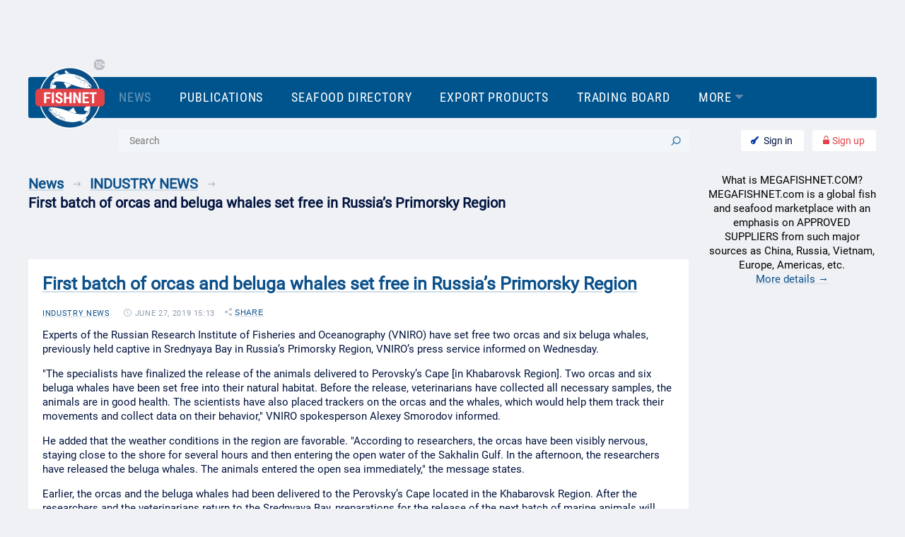

--- FILE ---
content_type: text/html; charset=utf-8
request_url: https://www.megafishnet.com/api/topics/
body_size: 126
content:
{"posts":[],"topic_subscrbe_text":"Follow thread","topic_delete_message_text":"Delete?","countTopicsText":"0 comments"}

--- FILE ---
content_type: application/x-javascript
request_url: https://www.megafishnet.com/s/build/924-e674cf031f0b6894aae5.js
body_size: 24646
content:
(self.webpackChunkfishnet=self.webpackChunkfishnet||[]).push([[924],{1807:t=>{var e=!("undefined"==typeof window||!window.document||!window.document.createElement);t.exports=e},3099:t=>{t.exports=function(t){if("function"!=typeof t)throw TypeError(String(t)+" is not a function");return t}},6077:(t,e,r)=>{var i=r(111);t.exports=function(t){if(!i(t)&&null!==t)throw TypeError("Can't set "+String(t)+" as a prototype");return t}},1223:(t,e,r)=>{var i=r(5112),n=r(30),o=r(3070),s=i("unscopables"),a=Array.prototype;null==a[s]&&o.f(a,s,{configurable:!0,value:n(null)}),t.exports=function(t){a[s][t]=!0}},1530:(t,e,r)=>{"use strict";var i=r(8710).charAt;t.exports=function(t,e,r){return e+(r?i(t,e).length:1)}},5787:t=>{t.exports=function(t,e,r){if(!(t instanceof e))throw TypeError("Incorrect "+(r?r+" ":"")+"invocation");return t}},9670:(t,e,r)=>{var i=r(111);t.exports=function(t){if(!i(t))throw TypeError(String(t)+" is not an object");return t}},8533:(t,e,r)=>{"use strict";var i=r(2092).forEach,n=r(9341)("forEach");t.exports=n?[].forEach:function(t){return i(this,t,arguments.length>1?arguments[1]:void 0)}},1318:(t,e,r)=>{var i=r(5656),n=r(7466),o=r(1400),s=function(t){return function(e,r,s){var a,c=i(e),l=n(c.length),u=o(s,l);if(t&&r!=r){for(;l>u;)if((a=c[u++])!=a)return!0}else for(;l>u;u++)if((t||u in c)&&c[u]===r)return t||u||0;return!t&&-1}};t.exports={includes:s(!0),indexOf:s(!1)}},2092:(t,e,r)=>{var i=r(9974),n=r(8361),o=r(7908),s=r(7466),a=r(5417),c=[].push,l=function(t){var e=1==t,r=2==t,l=3==t,u=4==t,f=6==t,h=7==t,p=5==t||f;return function(d,v,g,b){for(var x,y,m=o(d),E=n(m),w=i(v,g,3),O=s(E.length),S=0,k=b||a,A=e?k(d,O):r||h?k(d,0):void 0;O>S;S++)if((p||S in E)&&(y=w(x=E[S],S,m),t))if(e)A[S]=y;else if(y)switch(t){case 3:return!0;case 5:return x;case 6:return S;case 2:c.call(A,x)}else switch(t){case 4:return!1;case 7:c.call(A,x)}return f?-1:l||u?u:A}};t.exports={forEach:l(0),map:l(1),filter:l(2),some:l(3),every:l(4),find:l(5),findIndex:l(6),filterReject:l(7)}},1194:(t,e,r)=>{var i=r(7293),n=r(5112),o=r(7392),s=n("species");t.exports=function(t){return o>=51||!i((function(){var e=[];return(e.constructor={})[s]=function(){return{foo:1}},1!==e[t](Boolean).foo}))}},9341:(t,e,r)=>{"use strict";var i=r(7293);t.exports=function(t,e){var r=[][t];return!!r&&i((function(){r.call(null,e||function(){throw 1},1)}))}},3671:(t,e,r)=>{var i=r(3099),n=r(7908),o=r(8361),s=r(7466),a=function(t){return function(e,r,a,c){i(r);var l=n(e),u=o(l),f=s(l.length),h=t?f-1:0,p=t?-1:1;if(a<2)for(;;){if(h in u){c=u[h],h+=p;break}if(h+=p,t?h<0:f<=h)throw TypeError("Reduce of empty array with no initial value")}for(;t?h>=0:f>h;h+=p)h in u&&(c=r(c,u[h],h,l));return c}};t.exports={left:a(!1),right:a(!0)}},7475:(t,e,r)=>{var i=r(111),n=r(3157),o=r(5112)("species");t.exports=function(t){var e;return n(t)&&("function"!=typeof(e=t.constructor)||e!==Array&&!n(e.prototype)?i(e)&&null===(e=e[o])&&(e=void 0):e=void 0),void 0===e?Array:e}},5417:(t,e,r)=>{var i=r(7475);t.exports=function(t,e){return new(i(t))(0===e?0:e)}},7072:(t,e,r)=>{var i=r(5112)("iterator"),n=!1;try{var o=0,s={next:function(){return{done:!!o++}},return:function(){n=!0}};s[i]=function(){return this},Array.from(s,(function(){throw 2}))}catch(t){}t.exports=function(t,e){if(!e&&!n)return!1;var r=!1;try{var o={};o[i]=function(){return{next:function(){return{done:r=!0}}}},t(o)}catch(t){}return r}},4326:t=>{var e={}.toString;t.exports=function(t){return e.call(t).slice(8,-1)}},648:(t,e,r)=>{var i=r(1694),n=r(4326),o=r(5112)("toStringTag"),s="Arguments"==n(function(){return arguments}());t.exports=i?n:function(t){var e,r,i;return void 0===t?"Undefined":null===t?"Null":"string"==typeof(r=function(t,e){try{return t[e]}catch(t){}}(e=Object(t),o))?r:s?n(e):"Object"==(i=n(e))&&"function"==typeof e.callee?"Arguments":i}},9320:(t,e,r)=>{"use strict";var i=r(2248),n=r(2423).getWeakData,o=r(9670),s=r(111),a=r(5787),c=r(408),l=r(2092),u=r(6656),f=r(9909),h=f.set,p=f.getterFor,d=l.find,v=l.findIndex,g=0,b=function(t){return t.frozen||(t.frozen=new x)},x=function(){this.entries=[]},y=function(t,e){return d(t.entries,(function(t){return t[0]===e}))};x.prototype={get:function(t){var e=y(this,t);if(e)return e[1]},has:function(t){return!!y(this,t)},set:function(t,e){var r=y(this,t);r?r[1]=e:this.entries.push([t,e])},delete:function(t){var e=v(this.entries,(function(e){return e[0]===t}));return~e&&this.entries.splice(e,1),!!~e}},t.exports={getConstructor:function(t,e,r,l){var f=t((function(t,i){a(t,f,e),h(t,{type:e,id:g++,frozen:void 0}),null!=i&&c(i,t[l],{that:t,AS_ENTRIES:r})})),d=p(e),v=function(t,e,r){var i=d(t),s=n(o(e),!0);return!0===s?b(i).set(e,r):s[i.id]=r,t};return i(f.prototype,{delete:function(t){var e=d(this);if(!s(t))return!1;var r=n(t);return!0===r?b(e).delete(t):r&&u(r,e.id)&&delete r[e.id]},has:function(t){var e=d(this);if(!s(t))return!1;var r=n(t);return!0===r?b(e).has(t):r&&u(r,e.id)}}),i(f.prototype,r?{get:function(t){var e=d(this);if(s(t)){var r=n(t);return!0===r?b(e).get(t):r?r[e.id]:void 0}},set:function(t,e){return v(this,t,e)}}:{add:function(t){return v(this,t,!0)}}),f}}},7710:(t,e,r)=>{"use strict";var i=r(2109),n=r(7854),o=r(4705),s=r(1320),a=r(2423),c=r(408),l=r(5787),u=r(111),f=r(7293),h=r(7072),p=r(8003),d=r(9587);t.exports=function(t,e,r){var v=-1!==t.indexOf("Map"),g=-1!==t.indexOf("Weak"),b=v?"set":"add",x=n[t],y=x&&x.prototype,m=x,E={},w=function(t){var e=y[t];s(y,t,"add"==t?function(t){return e.call(this,0===t?0:t),this}:"delete"==t?function(t){return!(g&&!u(t))&&e.call(this,0===t?0:t)}:"get"==t?function(t){return g&&!u(t)?void 0:e.call(this,0===t?0:t)}:"has"==t?function(t){return!(g&&!u(t))&&e.call(this,0===t?0:t)}:function(t,r){return e.call(this,0===t?0:t,r),this})};if(o(t,"function"!=typeof x||!(g||y.forEach&&!f((function(){(new x).entries().next()})))))m=r.getConstructor(e,t,v,b),a.enable();else if(o(t,!0)){var O=new m,S=O[b](g?{}:-0,1)!=O,k=f((function(){O.has(1)})),A=h((function(t){new x(t)})),T=!g&&f((function(){for(var t=new x,e=5;e--;)t[b](e,e);return!t.has(-0)}));A||((m=e((function(e,r){l(e,m,t);var i=d(new x,e,m);return null!=r&&c(r,i[b],{that:i,AS_ENTRIES:v}),i}))).prototype=y,y.constructor=m),(k||T)&&(w("delete"),w("has"),v&&w("get")),(T||S)&&w(b),g&&y.clear&&delete y.clear}return E[t]=m,i({global:!0,forced:m!=x},E),p(m,t),g||r.setStrong(m,t,v),m}},9920:(t,e,r)=>{var i=r(6656),n=r(3887),o=r(1236),s=r(3070);t.exports=function(t,e){for(var r=n(e),a=s.f,c=o.f,l=0;l<r.length;l++){var u=r[l];i(t,u)||a(t,u,c(e,u))}}},8544:(t,e,r)=>{var i=r(7293);t.exports=!i((function(){function t(){}return t.prototype.constructor=null,Object.getPrototypeOf(new t)!==t.prototype}))},4994:(t,e,r)=>{"use strict";var i=r(3383).IteratorPrototype,n=r(30),o=r(9114),s=r(8003),a=r(7497),c=function(){return this};t.exports=function(t,e,r){var l=e+" Iterator";return t.prototype=n(i,{next:o(1,r)}),s(t,l,!1,!0),a[l]=c,t}},8880:(t,e,r)=>{var i=r(9781),n=r(3070),o=r(9114);t.exports=i?function(t,e,r){return n.f(t,e,o(1,r))}:function(t,e,r){return t[e]=r,t}},9114:t=>{t.exports=function(t,e){return{enumerable:!(1&t),configurable:!(2&t),writable:!(4&t),value:e}}},654:(t,e,r)=>{"use strict";var i=r(2109),n=r(4994),o=r(9518),s=r(7674),a=r(8003),c=r(8880),l=r(1320),u=r(5112),f=r(1913),h=r(7497),p=r(3383),d=p.IteratorPrototype,v=p.BUGGY_SAFARI_ITERATORS,g=u("iterator"),b="keys",x="values",y="entries",m=function(){return this};t.exports=function(t,e,r,u,p,E,w){n(r,e,u);var O,S,k,A=function(t){if(t===p&&j)return j;if(!v&&t in z)return z[t];switch(t){case b:case x:case y:return function(){return new r(this,t)}}return function(){return new r(this)}},T=e+" Iterator",L=!1,z=t.prototype,R=z[g]||z["@@iterator"]||p&&z[p],j=!v&&R||A(p),_="Array"==e&&z.entries||R;if(_&&(O=o(_.call(new t)))!==Object.prototype&&O.next&&(f||o(O)===d||(s?s(O,d):"function"!=typeof O[g]&&c(O,g,m)),a(O,T,!0,!0),f&&(h[T]=m)),p==x&&R&&R.name!==x&&(L=!0,j=function(){return R.call(this)}),f&&!w||z[g]===j||c(z,g,j),h[e]=j,p)if(S={values:A(x),keys:E?j:A(b),entries:A(y)},w)for(k in S)(v||L||!(k in z))&&l(z,k,S[k]);else i({target:e,proto:!0,forced:v||L},S);return S}},9781:(t,e,r)=>{var i=r(7293);t.exports=!i((function(){return 7!=Object.defineProperty({},1,{get:function(){return 7}})[1]}))},317:(t,e,r)=>{var i=r(7854),n=r(111),o=i.document,s=n(o)&&n(o.createElement);t.exports=function(t){return s?o.createElement(t):{}}},8324:t=>{t.exports={CSSRuleList:0,CSSStyleDeclaration:0,CSSValueList:0,ClientRectList:0,DOMRectList:0,DOMStringList:0,DOMTokenList:1,DataTransferItemList:0,FileList:0,HTMLAllCollection:0,HTMLCollection:0,HTMLFormElement:0,HTMLSelectElement:0,MediaList:0,MimeTypeArray:0,NamedNodeMap:0,NodeList:1,PaintRequestList:0,Plugin:0,PluginArray:0,SVGLengthList:0,SVGNumberList:0,SVGPathSegList:0,SVGPointList:0,SVGStringList:0,SVGTransformList:0,SourceBufferList:0,StyleSheetList:0,TextTrackCueList:0,TextTrackList:0,TouchList:0}},8509:(t,e,r)=>{var i=r(317)("span").classList,n=i&&i.constructor&&i.constructor.prototype;t.exports=n===Object.prototype?void 0:n},5268:(t,e,r)=>{var i=r(4326),n=r(7854);t.exports="process"==i(n.process)},8113:(t,e,r)=>{var i=r(5005);t.exports=i("navigator","userAgent")||""},7392:(t,e,r)=>{var i,n,o=r(7854),s=r(8113),a=o.process,c=o.Deno,l=a&&a.versions||c&&c.version,u=l&&l.v8;u?n=(i=u.split("."))[0]<4?1:i[0]+i[1]:s&&(!(i=s.match(/Edge\/(\d+)/))||i[1]>=74)&&(i=s.match(/Chrome\/(\d+)/))&&(n=i[1]),t.exports=n&&+n},748:t=>{t.exports=["constructor","hasOwnProperty","isPrototypeOf","propertyIsEnumerable","toLocaleString","toString","valueOf"]},2109:(t,e,r)=>{var i=r(7854),n=r(1236).f,o=r(8880),s=r(1320),a=r(3505),c=r(9920),l=r(4705);t.exports=function(t,e){var r,u,f,h,p,d=t.target,v=t.global,g=t.stat;if(r=v?i:g?i[d]||a(d,{}):(i[d]||{}).prototype)for(u in e){if(h=e[u],f=t.noTargetGet?(p=n(r,u))&&p.value:r[u],!l(v?u:d+(g?".":"#")+u,t.forced)&&void 0!==f){if(typeof h==typeof f)continue;c(h,f)}(t.sham||f&&f.sham)&&o(h,"sham",!0),s(r,u,h,t)}}},7293:t=>{t.exports=function(t){try{return!!t()}catch(t){return!0}}},7007:(t,e,r)=>{"use strict";r(4916);var i=r(1320),n=r(2261),o=r(7293),s=r(5112),a=r(8880),c=s("species"),l=RegExp.prototype;t.exports=function(t,e,r,u){var f=s(t),h=!o((function(){var e={};return e[f]=function(){return 7},7!=""[t](e)})),p=h&&!o((function(){var e=!1,r=/a/;return"split"===t&&((r={}).constructor={},r.constructor[c]=function(){return r},r.flags="",r[f]=/./[f]),r.exec=function(){return e=!0,null},r[f](""),!e}));if(!h||!p||r){var d=/./[f],v=e(f,""[t],(function(t,e,r,i,o){var s=e.exec;return s===n||s===l.exec?h&&!o?{done:!0,value:d.call(e,r,i)}:{done:!0,value:t.call(r,e,i)}:{done:!1}}));i(String.prototype,t,v[0]),i(l,f,v[1])}u&&a(l[f],"sham",!0)}},6677:(t,e,r)=>{var i=r(7293);t.exports=!i((function(){return Object.isExtensible(Object.preventExtensions({}))}))},9974:(t,e,r)=>{var i=r(3099);t.exports=function(t,e,r){if(i(t),void 0===e)return t;switch(r){case 0:return function(){return t.call(e)};case 1:return function(r){return t.call(e,r)};case 2:return function(r,i){return t.call(e,r,i)};case 3:return function(r,i,n){return t.call(e,r,i,n)}}return function(){return t.apply(e,arguments)}}},5005:(t,e,r)=>{var i=r(7854),n=function(t){return"function"==typeof t?t:void 0};t.exports=function(t,e){return arguments.length<2?n(i[t]):i[t]&&i[t][e]}},1246:(t,e,r)=>{var i=r(648),n=r(7497),o=r(5112)("iterator");t.exports=function(t){if(null!=t)return t[o]||t["@@iterator"]||n[i(t)]}},8554:(t,e,r)=>{var i=r(9670),n=r(1246);t.exports=function(t,e){var r=arguments.length<2?n(t):e;if("function"!=typeof r)throw TypeError(String(t)+" is not iterable");return i(r.call(t))}},647:(t,e,r)=>{var i=r(7908),n=Math.floor,o="".replace,s=/\$([$&'`]|\d{1,2}|<[^>]*>)/g,a=/\$([$&'`]|\d{1,2})/g;t.exports=function(t,e,r,c,l,u){var f=r+t.length,h=c.length,p=a;return void 0!==l&&(l=i(l),p=s),o.call(u,p,(function(i,o){var s;switch(o.charAt(0)){case"$":return"$";case"&":return t;case"`":return e.slice(0,r);case"'":return e.slice(f);case"<":s=l[o.slice(1,-1)];break;default:var a=+o;if(0===a)return i;if(a>h){var u=n(a/10);return 0===u?i:u<=h?void 0===c[u-1]?o.charAt(1):c[u-1]+o.charAt(1):i}s=c[a-1]}return void 0===s?"":s}))}},7854:(t,e,r)=>{var i=function(t){return t&&t.Math==Math&&t};t.exports=i("object"==typeof globalThis&&globalThis)||i("object"==typeof window&&window)||i("object"==typeof self&&self)||i("object"==typeof r.g&&r.g)||function(){return this}()||Function("return this")()},6656:(t,e,r)=>{var i=r(7908),n={}.hasOwnProperty;t.exports=Object.hasOwn||function(t,e){return n.call(i(t),e)}},3501:t=>{t.exports={}},490:(t,e,r)=>{var i=r(5005);t.exports=i("document","documentElement")},4664:(t,e,r)=>{var i=r(9781),n=r(7293),o=r(317);t.exports=!i&&!n((function(){return 7!=Object.defineProperty(o("div"),"a",{get:function(){return 7}}).a}))},8361:(t,e,r)=>{var i=r(7293),n=r(4326),o="".split;t.exports=i((function(){return!Object("z").propertyIsEnumerable(0)}))?function(t){return"String"==n(t)?o.call(t,""):Object(t)}:Object},9587:(t,e,r)=>{var i=r(111),n=r(7674);t.exports=function(t,e,r){var o,s;return n&&"function"==typeof(o=e.constructor)&&o!==r&&i(s=o.prototype)&&s!==r.prototype&&n(t,s),t}},2788:(t,e,r)=>{var i=r(5465),n=Function.toString;"function"!=typeof i.inspectSource&&(i.inspectSource=function(t){return n.call(t)}),t.exports=i.inspectSource},2423:(t,e,r)=>{var i=r(2109),n=r(3501),o=r(111),s=r(6656),a=r(3070).f,c=r(8006),l=r(1156),u=r(9711),f=r(6677),h=!1,p=u("meta"),d=0,v=Object.isExtensible||function(){return!0},g=function(t){a(t,p,{value:{objectID:"O"+d++,weakData:{}}})},b=t.exports={enable:function(){b.enable=function(){},h=!0;var t=c.f,e=[].splice,r={};r[p]=1,t(r).length&&(c.f=function(r){for(var i=t(r),n=0,o=i.length;n<o;n++)if(i[n]===p){e.call(i,n,1);break}return i},i({target:"Object",stat:!0,forced:!0},{getOwnPropertyNames:l.f}))},fastKey:function(t,e){if(!o(t))return"symbol"==typeof t?t:("string"==typeof t?"S":"P")+t;if(!s(t,p)){if(!v(t))return"F";if(!e)return"E";g(t)}return t[p].objectID},getWeakData:function(t,e){if(!s(t,p)){if(!v(t))return!0;if(!e)return!1;g(t)}return t[p].weakData},onFreeze:function(t){return f&&h&&v(t)&&!s(t,p)&&g(t),t}};n[p]=!0},9909:(t,e,r)=>{var i,n,o,s=r(8536),a=r(7854),c=r(111),l=r(8880),u=r(6656),f=r(5465),h=r(6200),p=r(3501),d="Object already initialized",v=a.WeakMap;if(s||f.state){var g=f.state||(f.state=new v),b=g.get,x=g.has,y=g.set;i=function(t,e){if(x.call(g,t))throw new TypeError(d);return e.facade=t,y.call(g,t,e),e},n=function(t){return b.call(g,t)||{}},o=function(t){return x.call(g,t)}}else{var m=h("state");p[m]=!0,i=function(t,e){if(u(t,m))throw new TypeError(d);return e.facade=t,l(t,m,e),e},n=function(t){return u(t,m)?t[m]:{}},o=function(t){return u(t,m)}}t.exports={set:i,get:n,has:o,enforce:function(t){return o(t)?n(t):i(t,{})},getterFor:function(t){return function(e){var r;if(!c(e)||(r=n(e)).type!==t)throw TypeError("Incompatible receiver, "+t+" required");return r}}}},7659:(t,e,r)=>{var i=r(5112),n=r(7497),o=i("iterator"),s=Array.prototype;t.exports=function(t){return void 0!==t&&(n.Array===t||s[o]===t)}},3157:(t,e,r)=>{var i=r(4326);t.exports=Array.isArray||function(t){return"Array"==i(t)}},4705:(t,e,r)=>{var i=r(7293),n=/#|\.prototype\./,o=function(t,e){var r=a[s(t)];return r==l||r!=c&&("function"==typeof e?i(e):!!e)},s=o.normalize=function(t){return String(t).replace(n,".").toLowerCase()},a=o.data={},c=o.NATIVE="N",l=o.POLYFILL="P";t.exports=o},111:t=>{t.exports=function(t){return"object"==typeof t?null!==t:"function"==typeof t}},1913:t=>{t.exports=!1},2190:(t,e,r)=>{var i=r(5005),n=r(3307);t.exports=n?function(t){return"symbol"==typeof t}:function(t){var e=i("Symbol");return"function"==typeof e&&Object(t)instanceof e}},408:(t,e,r)=>{var i=r(9670),n=r(7659),o=r(7466),s=r(9974),a=r(8554),c=r(1246),l=r(9212),u=function(t,e){this.stopped=t,this.result=e};t.exports=function(t,e,r){var f,h,p,d,v,g,b,x=r&&r.that,y=!(!r||!r.AS_ENTRIES),m=!(!r||!r.IS_ITERATOR),E=!(!r||!r.INTERRUPTED),w=s(e,x,1+y+E),O=function(t){return f&&l(f,"normal",t),new u(!0,t)},S=function(t){return y?(i(t),E?w(t[0],t[1],O):w(t[0],t[1])):E?w(t,O):w(t)};if(m)f=t;else{if("function"!=typeof(h=c(t)))throw TypeError("Target is not iterable");if(n(h)){for(p=0,d=o(t.length);d>p;p++)if((v=S(t[p]))&&v instanceof u)return v;return new u(!1)}f=a(t,h)}for(g=f.next;!(b=g.call(f)).done;){try{v=S(b.value)}catch(t){l(f,"throw",t)}if("object"==typeof v&&v&&v instanceof u)return v}return new u(!1)}},9212:(t,e,r)=>{var i=r(9670);t.exports=function(t,e,r){var n,o;i(t);try{if(void 0===(n=t.return)){if("throw"===e)throw r;return r}n=n.call(t)}catch(t){o=!0,n=t}if("throw"===e)throw r;if(o)throw n;return i(n),r}},3383:(t,e,r)=>{"use strict";var i,n,o,s=r(7293),a=r(30),c=r(9518),l=r(8880),u=r(5112),f=r(1913),h=u("iterator"),p=!1;[].keys&&("next"in(o=[].keys())?(n=c(c(o)))!==Object.prototype&&(i=n):p=!0),null==i||s((function(){var t={};return i[h].call(t)!==t}))?i={}:f&&(i=a(i)),"function"!=typeof i[h]&&l(i,h,(function(){return this})),t.exports={IteratorPrototype:i,BUGGY_SAFARI_ITERATORS:p}},7497:t=>{t.exports={}},133:(t,e,r)=>{var i=r(7392),n=r(7293);t.exports=!!Object.getOwnPropertySymbols&&!n((function(){var t=Symbol();return!String(t)||!(Object(t)instanceof Symbol)||!Symbol.sham&&i&&i<41}))},8536:(t,e,r)=>{var i=r(7854),n=r(2788),o=i.WeakMap;t.exports="function"==typeof o&&/native code/.test(n(o))},3009:(t,e,r)=>{var i=r(7854),n=r(1340),o=r(3111).trim,s=r(1361),a=i.parseInt,c=/^[+-]?0[Xx]/,l=8!==a(s+"08")||22!==a(s+"0x16");t.exports=l?function(t,e){var r=o(n(t));return a(r,e>>>0||(c.test(r)?16:10))}:a},1574:(t,e,r)=>{"use strict";var i=r(9781),n=r(7293),o=r(1956),s=r(5181),a=r(5296),c=r(7908),l=r(8361),u=Object.assign,f=Object.defineProperty;t.exports=!u||n((function(){if(i&&1!==u({b:1},u(f({},"a",{enumerable:!0,get:function(){f(this,"b",{value:3,enumerable:!1})}}),{b:2})).b)return!0;var t={},e={},r=Symbol(),n="abcdefghijklmnopqrst";return t[r]=7,n.split("").forEach((function(t){e[t]=t})),7!=u({},t)[r]||o(u({},e)).join("")!=n}))?function(t,e){for(var r=c(t),n=arguments.length,u=1,f=s.f,h=a.f;n>u;)for(var p,d=l(arguments[u++]),v=f?o(d).concat(f(d)):o(d),g=v.length,b=0;g>b;)p=v[b++],i&&!h.call(d,p)||(r[p]=d[p]);return r}:u},30:(t,e,r)=>{var i,n=r(9670),o=r(6048),s=r(748),a=r(3501),c=r(490),l=r(317),u=r(6200)("IE_PROTO"),f=function(){},h=function(t){return"<script>"+t+"<\/script>"},p=function(t){t.write(h("")),t.close();var e=t.parentWindow.Object;return t=null,e},d=function(){try{i=new ActiveXObject("htmlfile")}catch(t){}var t,e;d="undefined"!=typeof document?document.domain&&i?p(i):((e=l("iframe")).style.display="none",c.appendChild(e),e.src=String("javascript:"),(t=e.contentWindow.document).open(),t.write(h("document.F=Object")),t.close(),t.F):p(i);for(var r=s.length;r--;)delete d.prototype[s[r]];return d()};a[u]=!0,t.exports=Object.create||function(t,e){var r;return null!==t?(f.prototype=n(t),r=new f,f.prototype=null,r[u]=t):r=d(),void 0===e?r:o(r,e)}},6048:(t,e,r)=>{var i=r(9781),n=r(3070),o=r(9670),s=r(1956);t.exports=i?Object.defineProperties:function(t,e){o(t);for(var r,i=s(e),a=i.length,c=0;a>c;)n.f(t,r=i[c++],e[r]);return t}},3070:(t,e,r)=>{var i=r(9781),n=r(4664),o=r(9670),s=r(4948),a=Object.defineProperty;e.f=i?a:function(t,e,r){if(o(t),e=s(e),o(r),n)try{return a(t,e,r)}catch(t){}if("get"in r||"set"in r)throw TypeError("Accessors not supported");return"value"in r&&(t[e]=r.value),t}},1236:(t,e,r)=>{var i=r(9781),n=r(5296),o=r(9114),s=r(5656),a=r(4948),c=r(6656),l=r(4664),u=Object.getOwnPropertyDescriptor;e.f=i?u:function(t,e){if(t=s(t),e=a(e),l)try{return u(t,e)}catch(t){}if(c(t,e))return o(!n.f.call(t,e),t[e])}},1156:(t,e,r)=>{var i=r(5656),n=r(8006).f,o={}.toString,s="object"==typeof window&&window&&Object.getOwnPropertyNames?Object.getOwnPropertyNames(window):[];t.exports.f=function(t){return s&&"[object Window]"==o.call(t)?function(t){try{return n(t)}catch(t){return s.slice()}}(t):n(i(t))}},8006:(t,e,r)=>{var i=r(6324),n=r(748).concat("length","prototype");e.f=Object.getOwnPropertyNames||function(t){return i(t,n)}},5181:(t,e)=>{e.f=Object.getOwnPropertySymbols},9518:(t,e,r)=>{var i=r(6656),n=r(7908),o=r(6200),s=r(8544),a=o("IE_PROTO"),c=Object.prototype;t.exports=s?Object.getPrototypeOf:function(t){return t=n(t),i(t,a)?t[a]:"function"==typeof t.constructor&&t instanceof t.constructor?t.constructor.prototype:t instanceof Object?c:null}},6324:(t,e,r)=>{var i=r(6656),n=r(5656),o=r(1318).indexOf,s=r(3501);t.exports=function(t,e){var r,a=n(t),c=0,l=[];for(r in a)!i(s,r)&&i(a,r)&&l.push(r);for(;e.length>c;)i(a,r=e[c++])&&(~o(l,r)||l.push(r));return l}},1956:(t,e,r)=>{var i=r(6324),n=r(748);t.exports=Object.keys||function(t){return i(t,n)}},5296:(t,e)=>{"use strict";var r={}.propertyIsEnumerable,i=Object.getOwnPropertyDescriptor,n=i&&!r.call({1:2},1);e.f=n?function(t){var e=i(this,t);return!!e&&e.enumerable}:r},7674:(t,e,r)=>{var i=r(9670),n=r(6077);t.exports=Object.setPrototypeOf||("__proto__"in{}?function(){var t,e=!1,r={};try{(t=Object.getOwnPropertyDescriptor(Object.prototype,"__proto__").set).call(r,[]),e=r instanceof Array}catch(t){}return function(r,o){return i(r),n(o),e?t.call(r,o):r.__proto__=o,r}}():void 0)},288:(t,e,r)=>{"use strict";var i=r(1694),n=r(648);t.exports=i?{}.toString:function(){return"[object "+n(this)+"]"}},2140:(t,e,r)=>{var i=r(111);t.exports=function(t,e){var r,n;if("string"===e&&"function"==typeof(r=t.toString)&&!i(n=r.call(t)))return n;if("function"==typeof(r=t.valueOf)&&!i(n=r.call(t)))return n;if("string"!==e&&"function"==typeof(r=t.toString)&&!i(n=r.call(t)))return n;throw TypeError("Can't convert object to primitive value")}},3887:(t,e,r)=>{var i=r(5005),n=r(8006),o=r(5181),s=r(9670);t.exports=i("Reflect","ownKeys")||function(t){var e=n.f(s(t)),r=o.f;return r?e.concat(r(t)):e}},2248:(t,e,r)=>{var i=r(1320);t.exports=function(t,e,r){for(var n in e)i(t,n,e[n],r);return t}},1320:(t,e,r)=>{var i=r(7854),n=r(8880),o=r(6656),s=r(3505),a=r(2788),c=r(9909),l=c.get,u=c.enforce,f=String(String).split("String");(t.exports=function(t,e,r,a){var c,l=!!a&&!!a.unsafe,h=!!a&&!!a.enumerable,p=!!a&&!!a.noTargetGet;"function"==typeof r&&("string"!=typeof e||o(r,"name")||n(r,"name",e),(c=u(r)).source||(c.source=f.join("string"==typeof e?e:""))),t!==i?(l?!p&&t[e]&&(h=!0):delete t[e],h?t[e]=r:n(t,e,r)):h?t[e]=r:s(e,r)})(Function.prototype,"toString",(function(){return"function"==typeof this&&l(this).source||a(this)}))},7651:(t,e,r)=>{var i=r(4326),n=r(2261);t.exports=function(t,e){var r=t.exec;if("function"==typeof r){var o=r.call(t,e);if("object"!=typeof o)throw TypeError("RegExp exec method returned something other than an Object or null");return o}if("RegExp"!==i(t))throw TypeError("RegExp#exec called on incompatible receiver");return n.call(t,e)}},2261:(t,e,r)=>{"use strict";var i,n,o=r(1340),s=r(7066),a=r(2999),c=r(2309),l=r(30),u=r(9909).get,f=r(9441),h=r(8173),p=RegExp.prototype.exec,d=c("native-string-replace",String.prototype.replace),v=p,g=(i=/a/,n=/b*/g,p.call(i,"a"),p.call(n,"a"),0!==i.lastIndex||0!==n.lastIndex),b=a.UNSUPPORTED_Y||a.BROKEN_CARET,x=void 0!==/()??/.exec("")[1];(g||x||b||f||h)&&(v=function(t){var e,r,i,n,a,c,f,h=this,y=u(h),m=o(t),E=y.raw;if(E)return E.lastIndex=h.lastIndex,e=v.call(E,m),h.lastIndex=E.lastIndex,e;var w=y.groups,O=b&&h.sticky,S=s.call(h),k=h.source,A=0,T=m;if(O&&(-1===(S=S.replace("y","")).indexOf("g")&&(S+="g"),T=m.slice(h.lastIndex),h.lastIndex>0&&(!h.multiline||h.multiline&&"\n"!==m.charAt(h.lastIndex-1))&&(k="(?: "+k+")",T=" "+T,A++),r=new RegExp("^(?:"+k+")",S)),x&&(r=new RegExp("^"+k+"$(?!\\s)",S)),g&&(i=h.lastIndex),n=p.call(O?r:h,T),O?n?(n.input=n.input.slice(A),n[0]=n[0].slice(A),n.index=h.lastIndex,h.lastIndex+=n[0].length):h.lastIndex=0:g&&n&&(h.lastIndex=h.global?n.index+n[0].length:i),x&&n&&n.length>1&&d.call(n[0],r,(function(){for(a=1;a<arguments.length-2;a++)void 0===arguments[a]&&(n[a]=void 0)})),n&&w)for(n.groups=c=l(null),a=0;a<w.length;a++)c[(f=w[a])[0]]=n[f[1]];return n}),t.exports=v},7066:(t,e,r)=>{"use strict";var i=r(9670);t.exports=function(){var t=i(this),e="";return t.global&&(e+="g"),t.ignoreCase&&(e+="i"),t.multiline&&(e+="m"),t.dotAll&&(e+="s"),t.unicode&&(e+="u"),t.sticky&&(e+="y"),e}},2999:(t,e,r)=>{var i=r(7293),n=r(7854).RegExp;e.UNSUPPORTED_Y=i((function(){var t=n("a","y");return t.lastIndex=2,null!=t.exec("abcd")})),e.BROKEN_CARET=i((function(){var t=n("^r","gy");return t.lastIndex=2,null!=t.exec("str")}))},9441:(t,e,r)=>{var i=r(7293),n=r(7854).RegExp;t.exports=i((function(){var t=n(".","s");return!(t.dotAll&&t.exec("\n")&&"s"===t.flags)}))},8173:(t,e,r)=>{var i=r(7293),n=r(7854).RegExp;t.exports=i((function(){var t=n("(?<a>b)","g");return"b"!==t.exec("b").groups.a||"bc"!=="b".replace(t,"$<a>c")}))},4488:t=>{t.exports=function(t){if(null==t)throw TypeError("Can't call method on "+t);return t}},3505:(t,e,r)=>{var i=r(7854);t.exports=function(t,e){try{Object.defineProperty(i,t,{value:e,configurable:!0,writable:!0})}catch(r){i[t]=e}return e}},8003:(t,e,r)=>{var i=r(3070).f,n=r(6656),o=r(5112)("toStringTag");t.exports=function(t,e,r){t&&!n(t=r?t:t.prototype,o)&&i(t,o,{configurable:!0,value:e})}},6200:(t,e,r)=>{var i=r(2309),n=r(9711),o=i("keys");t.exports=function(t){return o[t]||(o[t]=n(t))}},5465:(t,e,r)=>{var i=r(7854),n=r(3505),o="__core-js_shared__",s=i[o]||n(o,{});t.exports=s},2309:(t,e,r)=>{var i=r(1913),n=r(5465);(t.exports=function(t,e){return n[t]||(n[t]=void 0!==e?e:{})})("versions",[]).push({version:"3.17.3",mode:i?"pure":"global",copyright:"© 2021 Denis Pushkarev (zloirock.ru)"})},8710:(t,e,r)=>{var i=r(9958),n=r(1340),o=r(4488),s=function(t){return function(e,r){var s,a,c=n(o(e)),l=i(r),u=c.length;return l<0||l>=u?t?"":void 0:(s=c.charCodeAt(l))<55296||s>56319||l+1===u||(a=c.charCodeAt(l+1))<56320||a>57343?t?c.charAt(l):s:t?c.slice(l,l+2):a-56320+(s-55296<<10)+65536}};t.exports={codeAt:s(!1),charAt:s(!0)}},3111:(t,e,r)=>{var i=r(4488),n=r(1340),o="["+r(1361)+"]",s=RegExp("^"+o+o+"*"),a=RegExp(o+o+"*$"),c=function(t){return function(e){var r=n(i(e));return 1&t&&(r=r.replace(s,"")),2&t&&(r=r.replace(a,"")),r}};t.exports={start:c(1),end:c(2),trim:c(3)}},1400:(t,e,r)=>{var i=r(9958),n=Math.max,o=Math.min;t.exports=function(t,e){var r=i(t);return r<0?n(r+e,0):o(r,e)}},5656:(t,e,r)=>{var i=r(8361),n=r(4488);t.exports=function(t){return i(n(t))}},9958:t=>{var e=Math.ceil,r=Math.floor;t.exports=function(t){return isNaN(t=+t)?0:(t>0?r:e)(t)}},7466:(t,e,r)=>{var i=r(9958),n=Math.min;t.exports=function(t){return t>0?n(i(t),9007199254740991):0}},7908:(t,e,r)=>{var i=r(4488);t.exports=function(t){return Object(i(t))}},7593:(t,e,r)=>{var i=r(111),n=r(2190),o=r(2140),s=r(5112)("toPrimitive");t.exports=function(t,e){if(!i(t)||n(t))return t;var r,a=t[s];if(void 0!==a){if(void 0===e&&(e="default"),r=a.call(t,e),!i(r)||n(r))return r;throw TypeError("Can't convert object to primitive value")}return void 0===e&&(e="number"),o(t,e)}},4948:(t,e,r)=>{var i=r(7593),n=r(2190);t.exports=function(t){var e=i(t,"string");return n(e)?e:String(e)}},1694:(t,e,r)=>{var i={};i[r(5112)("toStringTag")]="z",t.exports="[object z]"===String(i)},1340:(t,e,r)=>{var i=r(2190);t.exports=function(t){if(i(t))throw TypeError("Cannot convert a Symbol value to a string");return String(t)}},9711:t=>{var e=0,r=Math.random();t.exports=function(t){return"Symbol("+String(void 0===t?"":t)+")_"+(++e+r).toString(36)}},3307:(t,e,r)=>{var i=r(133);t.exports=i&&!Symbol.sham&&"symbol"==typeof Symbol.iterator},5112:(t,e,r)=>{var i=r(7854),n=r(2309),o=r(6656),s=r(9711),a=r(133),c=r(3307),l=n("wks"),u=i.Symbol,f=c?u:u&&u.withoutSetter||s;t.exports=function(t){return o(l,t)&&(a||"string"==typeof l[t])||(a&&o(u,t)?l[t]=u[t]:l[t]=f("Symbol."+t)),l[t]}},1361:t=>{t.exports="\t\n\v\f\r                　\u2028\u2029\ufeff"},7327:(t,e,r)=>{"use strict";var i=r(2109),n=r(2092).filter;i({target:"Array",proto:!0,forced:!r(1194)("filter")},{filter:function(t){return n(this,t,arguments.length>1?arguments[1]:void 0)}})},9554:(t,e,r)=>{"use strict";var i=r(2109),n=r(8533);i({target:"Array",proto:!0,forced:[].forEach!=n},{forEach:n})},6992:(t,e,r)=>{"use strict";var i=r(5656),n=r(1223),o=r(7497),s=r(9909),a=r(654),c="Array Iterator",l=s.set,u=s.getterFor(c);t.exports=a(Array,"Array",(function(t,e){l(this,{type:c,target:i(t),index:0,kind:e})}),(function(){var t=u(this),e=t.target,r=t.kind,i=t.index++;return!e||i>=e.length?(t.target=void 0,{value:void 0,done:!0}):"keys"==r?{value:i,done:!1}:"values"==r?{value:e[i],done:!1}:{value:[i,e[i]],done:!1}}),"values"),o.Arguments=o.Array,n("keys"),n("values"),n("entries")},5827:(t,e,r)=>{"use strict";var i=r(2109),n=r(3671).left,o=r(9341),s=r(7392),a=r(5268);i({target:"Array",proto:!0,forced:!o("reduce")||!a&&s>79&&s<83},{reduce:function(t){return n(this,t,arguments.length,arguments.length>1?arguments[1]:void 0)}})},8309:(t,e,r)=>{var i=r(9781),n=r(3070).f,o=Function.prototype,s=o.toString,a=/^\s*function ([^ (]*)/,c="name";i&&!(c in o)&&n(o,c,{configurable:!0,get:function(){try{return s.call(this).match(a)[1]}catch(t){return""}}})},9601:(t,e,r)=>{var i=r(2109),n=r(1574);i({target:"Object",stat:!0,forced:Object.assign!==n},{assign:n})},1539:(t,e,r)=>{var i=r(1694),n=r(1320),o=r(288);i||n(Object.prototype,"toString",o,{unsafe:!0})},1058:(t,e,r)=>{var i=r(2109),n=r(3009);i({global:!0,forced:parseInt!=n},{parseInt:n})},4916:(t,e,r)=>{"use strict";var i=r(2109),n=r(2261);i({target:"RegExp",proto:!0,forced:/./.exec!==n},{exec:n})},8783:(t,e,r)=>{"use strict";var i=r(8710).charAt,n=r(1340),o=r(9909),s=r(654),a="String Iterator",c=o.set,l=o.getterFor(a);s(String,"String",(function(t){c(this,{type:a,string:n(t),index:0})}),(function(){var t,e=l(this),r=e.string,n=e.index;return n>=r.length?{value:void 0,done:!0}:(t=i(r,n),e.index+=t.length,{value:t,done:!1})}))},4723:(t,e,r)=>{"use strict";var i=r(7007),n=r(9670),o=r(7466),s=r(1340),a=r(4488),c=r(1530),l=r(7651);i("match",(function(t,e,r){return[function(e){var r=a(this),i=null==e?void 0:e[t];return void 0!==i?i.call(e,r):new RegExp(e)[t](s(r))},function(t){var i=n(this),a=s(t),u=r(e,i,a);if(u.done)return u.value;if(!i.global)return l(i,a);var f=i.unicode;i.lastIndex=0;for(var h,p=[],d=0;null!==(h=l(i,a));){var v=s(h[0]);p[d]=v,""===v&&(i.lastIndex=c(a,o(i.lastIndex),f)),d++}return 0===d?null:p}]}))},5306:(t,e,r)=>{"use strict";var i=r(7007),n=r(7293),o=r(9670),s=r(9958),a=r(7466),c=r(1340),l=r(4488),u=r(1530),f=r(647),h=r(7651),p=r(5112)("replace"),d=Math.max,v=Math.min,g="$0"==="a".replace(/./,"$0"),b=!!/./[p]&&""===/./[p]("a","$0");i("replace",(function(t,e,r){var i=b?"$":"$0";return[function(t,r){var i=l(this),n=null==t?void 0:t[p];return void 0!==n?n.call(t,i,r):e.call(c(i),t,r)},function(t,n){var l=o(this),p=c(t);if("string"==typeof n&&-1===n.indexOf(i)&&-1===n.indexOf("$<")){var g=r(e,l,p,n);if(g.done)return g.value}var b="function"==typeof n;b||(n=c(n));var x=l.global;if(x){var y=l.unicode;l.lastIndex=0}for(var m=[];;){var E=h(l,p);if(null===E)break;if(m.push(E),!x)break;""===c(E[0])&&(l.lastIndex=u(p,a(l.lastIndex),y))}for(var w,O="",S=0,k=0;k<m.length;k++){E=m[k];for(var A=c(E[0]),T=d(v(s(E.index),p.length),0),L=[],z=1;z<E.length;z++)L.push(void 0===(w=E[z])?w:String(w));var R=E.groups;if(b){var j=[A].concat(L,T,p);void 0!==R&&j.push(R);var _=c(n.apply(void 0,j))}else _=f(A,p,T,L,R,n);T>=S&&(O+=p.slice(S,T)+_,S=T+A.length)}return O+p.slice(S)}]}),!!n((function(){var t=/./;return t.exec=function(){var t=[];return t.groups={a:"7"},t},"7"!=="".replace(t,"$<a>")}))||!g||b)},4129:(t,e,r)=>{"use strict";var i,n=r(7854),o=r(2248),s=r(2423),a=r(7710),c=r(9320),l=r(111),u=r(9909).enforce,f=r(8536),h=!n.ActiveXObject&&"ActiveXObject"in n,p=Object.isExtensible,d=function(t){return function(){return t(this,arguments.length?arguments[0]:void 0)}},v=t.exports=a("WeakMap",d,c);if(f&&h){i=c.getConstructor(d,"WeakMap",!0),s.enable();var g=v.prototype,b=g.delete,x=g.has,y=g.get,m=g.set;o(g,{delete:function(t){if(l(t)&&!p(t)){var e=u(this);return e.frozen||(e.frozen=new i),b.call(this,t)||e.frozen.delete(t)}return b.call(this,t)},has:function(t){if(l(t)&&!p(t)){var e=u(this);return e.frozen||(e.frozen=new i),x.call(this,t)||e.frozen.has(t)}return x.call(this,t)},get:function(t){if(l(t)&&!p(t)){var e=u(this);return e.frozen||(e.frozen=new i),x.call(this,t)?y.call(this,t):e.frozen.get(t)}return y.call(this,t)},set:function(t,e){if(l(t)&&!p(t)){var r=u(this);r.frozen||(r.frozen=new i),x.call(this,t)?m.call(this,t,e):r.frozen.set(t,e)}else m.call(this,t,e);return this}})}},4747:(t,e,r)=>{var i=r(7854),n=r(8324),o=r(8509),s=r(8533),a=r(8880),c=function(t){if(t&&t.forEach!==s)try{a(t,"forEach",s)}catch(e){t.forEach=s}};for(var l in n)c(i[l]&&i[l].prototype);c(o)},3948:(t,e,r)=>{var i=r(7854),n=r(8324),o=r(8509),s=r(6992),a=r(8880),c=r(5112),l=c("iterator"),u=c("toStringTag"),f=s.values,h=function(t,e){if(t){if(t[l]!==f)try{a(t,l,f)}catch(e){t[l]=f}if(t[u]||a(t,u,e),n[e])for(var r in s)if(t[r]!==s[r])try{a(t,r,s[r])}catch(e){t[r]=s[r]}}};for(var p in n)h(i[p]&&i[p].prototype,p);h(o,"DOMTokenList")},1296:(t,e,r)=>{var i=/^\s+|\s+$/g,n=/^[-+]0x[0-9a-f]+$/i,o=/^0b[01]+$/i,s=/^0o[0-7]+$/i,a=parseInt,c="object"==typeof r.g&&r.g&&r.g.Object===Object&&r.g,l="object"==typeof self&&self&&self.Object===Object&&self,u=c||l||Function("return this")(),f=Object.prototype.toString,h=Math.max,p=Math.min,d=function(){return u.Date.now()};function v(t){var e=typeof t;return!!t&&("object"==e||"function"==e)}function g(t){if("number"==typeof t)return t;if(function(t){return"symbol"==typeof t||function(t){return!!t&&"object"==typeof t}(t)&&"[object Symbol]"==f.call(t)}(t))return NaN;if(v(t)){var e="function"==typeof t.valueOf?t.valueOf():t;t=v(e)?e+"":e}if("string"!=typeof t)return 0===t?t:+t;t=t.replace(i,"");var r=o.test(t);return r||s.test(t)?a(t.slice(2),r?2:8):n.test(t)?NaN:+t}t.exports=function(t,e,r){var i,n,o,s,a,c,l=0,u=!1,f=!1,b=!0;if("function"!=typeof t)throw new TypeError("Expected a function");function x(e){var r=i,o=n;return i=n=void 0,l=e,s=t.apply(o,r)}function y(t){return l=t,a=setTimeout(E,e),u?x(t):s}function m(t){var r=t-c;return void 0===c||r>=e||r<0||f&&t-l>=o}function E(){var t=d();if(m(t))return w(t);a=setTimeout(E,function(t){var r=e-(t-c);return f?p(r,o-(t-l)):r}(t))}function w(t){return a=void 0,b&&i?x(t):(i=n=void 0,s)}function O(){var t=d(),r=m(t);if(i=arguments,n=this,c=t,r){if(void 0===a)return y(c);if(f)return a=setTimeout(E,e),x(c)}return void 0===a&&(a=setTimeout(E,e)),s}return e=g(e)||0,v(r)&&(u=!!r.leading,o=(f="maxWait"in r)?h(g(r.maxWait)||0,e):o,b="trailing"in r?!!r.trailing:b),O.cancel=function(){void 0!==a&&clearTimeout(a),l=0,i=c=n=a=void 0},O.flush=function(){return void 0===a?s:w(d())},O}},773:(t,e,r)=>{var i,n="__lodash_hash_undefined__",o=/^\[object .+?Constructor\]$/,s="object"==typeof r.g&&r.g&&r.g.Object===Object&&r.g,a="object"==typeof self&&self&&self.Object===Object&&self,c=s||a||Function("return this")(),l=Array.prototype,u=Function.prototype,f=Object.prototype,h=c["__core-js_shared__"],p=(i=/[^.]+$/.exec(h&&h.keys&&h.keys.IE_PROTO||""))?"Symbol(src)_1."+i:"",d=u.toString,v=f.hasOwnProperty,g=f.toString,b=RegExp("^"+d.call(v).replace(/[\\^$.*+?()[\]{}|]/g,"\\$&").replace(/hasOwnProperty|(function).*?(?=\\\()| for .+?(?=\\\])/g,"$1.*?")+"$"),x=l.splice,y=A(c,"Map"),m=A(Object,"create");function E(t){var e=-1,r=t?t.length:0;for(this.clear();++e<r;){var i=t[e];this.set(i[0],i[1])}}function w(t){var e=-1,r=t?t.length:0;for(this.clear();++e<r;){var i=t[e];this.set(i[0],i[1])}}function O(t){var e=-1,r=t?t.length:0;for(this.clear();++e<r;){var i=t[e];this.set(i[0],i[1])}}function S(t,e){for(var r,i,n=t.length;n--;)if((r=t[n][0])===(i=e)||r!=r&&i!=i)return n;return-1}function k(t,e){var r,i,n=t.__data__;return("string"==(i=typeof(r=e))||"number"==i||"symbol"==i||"boolean"==i?"__proto__"!==r:null===r)?n["string"==typeof e?"string":"hash"]:n.map}function A(t,e){var r=function(t,e){return null==t?void 0:t[e]}(t,e);return function(t){if(!L(t)||p&&p in t)return!1;var e=function(t){var e=L(t)?g.call(t):"";return"[object Function]"==e||"[object GeneratorFunction]"==e}(t)||function(t){var e=!1;if(null!=t&&"function"!=typeof t.toString)try{e=!!(t+"")}catch(t){}return e}(t)?b:o;return e.test(function(t){if(null!=t){try{return d.call(t)}catch(t){}try{return t+""}catch(t){}}return""}(t))}(r)?r:void 0}function T(t,e){if("function"!=typeof t||e&&"function"!=typeof e)throw new TypeError("Expected a function");var r=function(){var i=arguments,n=e?e.apply(this,i):i[0],o=r.cache;if(o.has(n))return o.get(n);var s=t.apply(this,i);return r.cache=o.set(n,s),s};return r.cache=new(T.Cache||O),r}function L(t){var e=typeof t;return!!t&&("object"==e||"function"==e)}E.prototype.clear=function(){this.__data__=m?m(null):{}},E.prototype.delete=function(t){return this.has(t)&&delete this.__data__[t]},E.prototype.get=function(t){var e=this.__data__;if(m){var r=e[t];return r===n?void 0:r}return v.call(e,t)?e[t]:void 0},E.prototype.has=function(t){var e=this.__data__;return m?void 0!==e[t]:v.call(e,t)},E.prototype.set=function(t,e){return this.__data__[t]=m&&void 0===e?n:e,this},w.prototype.clear=function(){this.__data__=[]},w.prototype.delete=function(t){var e=this.__data__,r=S(e,t);return!(r<0||(r==e.length-1?e.pop():x.call(e,r,1),0))},w.prototype.get=function(t){var e=this.__data__,r=S(e,t);return r<0?void 0:e[r][1]},w.prototype.has=function(t){return S(this.__data__,t)>-1},w.prototype.set=function(t,e){var r=this.__data__,i=S(r,t);return i<0?r.push([t,e]):r[i][1]=e,this},O.prototype.clear=function(){this.__data__={hash:new E,map:new(y||w),string:new E}},O.prototype.delete=function(t){return k(this,t).delete(t)},O.prototype.get=function(t){return k(this,t).get(t)},O.prototype.has=function(t){return k(this,t).has(t)},O.prototype.set=function(t,e){return k(this,t).set(t,e),this},T.Cache=O,t.exports=T},3096:(t,e,r)=>{var i="Expected a function",n=/^\s+|\s+$/g,o=/^[-+]0x[0-9a-f]+$/i,s=/^0b[01]+$/i,a=/^0o[0-7]+$/i,c=parseInt,l="object"==typeof r.g&&r.g&&r.g.Object===Object&&r.g,u="object"==typeof self&&self&&self.Object===Object&&self,f=l||u||Function("return this")(),h=Object.prototype.toString,p=Math.max,d=Math.min,v=function(){return f.Date.now()};function g(t){var e=typeof t;return!!t&&("object"==e||"function"==e)}function b(t){if("number"==typeof t)return t;if(function(t){return"symbol"==typeof t||function(t){return!!t&&"object"==typeof t}(t)&&"[object Symbol]"==h.call(t)}(t))return NaN;if(g(t)){var e="function"==typeof t.valueOf?t.valueOf():t;t=g(e)?e+"":e}if("string"!=typeof t)return 0===t?t:+t;t=t.replace(n,"");var r=s.test(t);return r||a.test(t)?c(t.slice(2),r?2:8):o.test(t)?NaN:+t}t.exports=function(t,e,r){var n=!0,o=!0;if("function"!=typeof t)throw new TypeError(i);return g(r)&&(n="leading"in r?!!r.leading:n,o="trailing"in r?!!r.trailing:o),function(t,e,r){var n,o,s,a,c,l,u=0,f=!1,h=!1,x=!0;if("function"!=typeof t)throw new TypeError(i);function y(e){var r=n,i=o;return n=o=void 0,u=e,a=t.apply(i,r)}function m(t){return u=t,c=setTimeout(w,e),f?y(t):a}function E(t){var r=t-l;return void 0===l||r>=e||r<0||h&&t-u>=s}function w(){var t=v();if(E(t))return O(t);c=setTimeout(w,function(t){var r=e-(t-l);return h?d(r,s-(t-u)):r}(t))}function O(t){return c=void 0,x&&n?y(t):(n=o=void 0,a)}function S(){var t=v(),r=E(t);if(n=arguments,o=this,l=t,r){if(void 0===c)return m(l);if(h)return c=setTimeout(w,e),y(l)}return void 0===c&&(c=setTimeout(w,e)),a}return e=b(e)||0,g(r)&&(f=!!r.leading,s=(h="maxWait"in r)?p(b(r.maxWait)||0,e):s,x="trailing"in r?!!r.trailing:x),S.cancel=function(){void 0!==c&&clearTimeout(c),u=0,n=l=o=c=void 0},S.flush=function(){return void 0===c?a:O(v())},S}(t,e,{leading:n,maxWait:e,trailing:o})}},7924:(t,e,r)=>{"use strict";r.r(e),r.d(e,{default:()=>rt}),r(9554),r(4747);var i,n=r(1807),o=r.n(n),s=(r(7327),r(6992),r(9601),r(1539),r(1058),r(8783),r(4129),r(3948),r(3096)),a=r.n(s),c=r(1296),l=r.n(c),u=r(773),f=r.n(u),h=[],p="ResizeObserver loop completed with undelivered notifications.";!function(t){t.BORDER_BOX="border-box",t.CONTENT_BOX="content-box",t.DEVICE_PIXEL_CONTENT_BOX="device-pixel-content-box"}(i||(i={}));var d,v=function(t){return Object.freeze(t)},g=function(t,e){this.inlineSize=t,this.blockSize=e,v(this)},b=function(){function t(t,e,r,i){return this.x=t,this.y=e,this.width=r,this.height=i,this.top=this.y,this.left=this.x,this.bottom=this.top+this.height,this.right=this.left+this.width,v(this)}return t.prototype.toJSON=function(){var t=this;return{x:t.x,y:t.y,top:t.top,right:t.right,bottom:t.bottom,left:t.left,width:t.width,height:t.height}},t.fromRect=function(e){return new t(e.x,e.y,e.width,e.height)},t}(),x=function(t){return t instanceof SVGElement&&"getBBox"in t},y=function(t){if(x(t)){var e=t.getBBox(),r=e.width,i=e.height;return!r&&!i}var n=t,o=n.offsetWidth,s=n.offsetHeight;return!(o||s||t.getClientRects().length)},m=function(t){var e,r;if(t instanceof Element)return!0;var i=null===(r=null===(e=t)||void 0===e?void 0:e.ownerDocument)||void 0===r?void 0:r.defaultView;return!!(i&&t instanceof i.Element)},E="undefined"!=typeof window?window:{},w=new WeakMap,O=/auto|scroll/,S=/^tb|vertical/,k=/msie|trident/i.test(E.navigator&&E.navigator.userAgent),A=function(t){return parseFloat(t||"0")},T=function(t,e,r){return void 0===t&&(t=0),void 0===e&&(e=0),void 0===r&&(r=!1),new g((r?e:t)||0,(r?t:e)||0)},L=v({devicePixelContentBoxSize:T(),borderBoxSize:T(),contentBoxSize:T(),contentRect:new b(0,0,0,0)}),z=function(t,e){if(void 0===e&&(e=!1),w.has(t)&&!e)return w.get(t);if(y(t))return w.set(t,L),L;var r=getComputedStyle(t),i=x(t)&&t.ownerSVGElement&&t.getBBox(),n=!k&&"border-box"===r.boxSizing,o=S.test(r.writingMode||""),s=!i&&O.test(r.overflowY||""),a=!i&&O.test(r.overflowX||""),c=i?0:A(r.paddingTop),l=i?0:A(r.paddingRight),u=i?0:A(r.paddingBottom),f=i?0:A(r.paddingLeft),h=i?0:A(r.borderTopWidth),p=i?0:A(r.borderRightWidth),d=i?0:A(r.borderBottomWidth),g=f+l,m=c+u,E=(i?0:A(r.borderLeftWidth))+p,z=h+d,R=a?t.offsetHeight-z-t.clientHeight:0,j=s?t.offsetWidth-E-t.clientWidth:0,_=n?g+E:0,M=n?m+z:0,C=i?i.width:A(r.width)-_-j,N=i?i.height:A(r.height)-M-R,W=C+g+j+E,I=N+m+R+z,P=v({devicePixelContentBoxSize:T(Math.round(C*devicePixelRatio),Math.round(N*devicePixelRatio),o),borderBoxSize:T(W,I,o),contentBoxSize:T(C,N,o),contentRect:new b(f,c,C,N)});return w.set(t,P),P},R=function(t,e,r){var n=z(t,r),o=n.borderBoxSize,s=n.contentBoxSize,a=n.devicePixelContentBoxSize;switch(e){case i.DEVICE_PIXEL_CONTENT_BOX:return a;case i.BORDER_BOX:return o;default:return s}},j=function(t){var e=z(t);this.target=t,this.contentRect=e.contentRect,this.borderBoxSize=v([e.borderBoxSize]),this.contentBoxSize=v([e.contentBoxSize]),this.devicePixelContentBoxSize=v([e.devicePixelContentBoxSize])},_=function(t){if(y(t))return 1/0;for(var e=0,r=t.parentNode;r;)e+=1,r=r.parentNode;return e},M=function(){var t=1/0,e=[];h.forEach((function(r){if(0!==r.activeTargets.length){var i=[];r.activeTargets.forEach((function(e){var r=new j(e.target),n=_(e.target);i.push(r),e.lastReportedSize=R(e.target,e.observedBox),n<t&&(t=n)})),e.push((function(){r.callback.call(r.observer,i,r.observer)})),r.activeTargets.splice(0,r.activeTargets.length)}}));for(var r=0,i=e;r<i.length;r++)(0,i[r])();return t},C=function(t){h.forEach((function(e){e.activeTargets.splice(0,e.activeTargets.length),e.skippedTargets.splice(0,e.skippedTargets.length),e.observationTargets.forEach((function(r){r.isActive()&&(_(r.target)>t?e.activeTargets.push(r):e.skippedTargets.push(r))}))}))},N=[],W=0,I={attributes:!0,characterData:!0,childList:!0,subtree:!0},P=["resize","load","transitionend","animationend","animationstart","animationiteration","keyup","keydown","mouseup","mousedown","mouseover","mouseout","blur","focus"],B=function(t){return void 0===t&&(t=0),Date.now()+t},D=!1,V=new(function(){function t(){var t=this;this.stopped=!0,this.listener=function(){return t.schedule()}}return t.prototype.run=function(t){var e=this;if(void 0===t&&(t=250),!D){D=!0;var r,i=B(t);r=function(){var r=!1;try{r=function(){var t,e=0;for(C(e);h.some((function(t){return t.activeTargets.length>0}));)e=M(),C(e);return h.some((function(t){return t.skippedTargets.length>0}))&&("function"==typeof ErrorEvent?t=new ErrorEvent("error",{message:p}):((t=document.createEvent("Event")).initEvent("error",!1,!1),t.message=p),window.dispatchEvent(t)),e>0}()}finally{if(D=!1,t=i-B(),!W)return;r?e.run(1e3):t>0?e.run(t):e.start()}},function(t){if(!d){var e=0,r=document.createTextNode("");new MutationObserver((function(){return N.splice(0).forEach((function(t){return t()}))})).observe(r,{characterData:!0}),d=function(){r.textContent=""+(e?e--:e++)}}N.push(t),d()}((function(){requestAnimationFrame(r)}))}},t.prototype.schedule=function(){this.stop(),this.run()},t.prototype.observe=function(){var t=this,e=function(){return t.observer&&t.observer.observe(document.body,I)};document.body?e():E.addEventListener("DOMContentLoaded",e)},t.prototype.start=function(){var t=this;this.stopped&&(this.stopped=!1,this.observer=new MutationObserver(this.listener),this.observe(),P.forEach((function(e){return E.addEventListener(e,t.listener,!0)})))},t.prototype.stop=function(){var t=this;this.stopped||(this.observer&&this.observer.disconnect(),P.forEach((function(e){return E.removeEventListener(e,t.listener,!0)})),this.stopped=!0)},t}()),F=function(t){!W&&t>0&&V.start(),!(W+=t)&&V.stop()},$=function(){function t(t,e){this.target=t,this.observedBox=e||i.CONTENT_BOX,this.lastReportedSize={inlineSize:0,blockSize:0}}return t.prototype.isActive=function(){var t,e=R(this.target,this.observedBox,!0);return t=this.target,x(t)||function(t){switch(t.tagName){case"INPUT":if("image"!==t.type)break;case"VIDEO":case"AUDIO":case"EMBED":case"OBJECT":case"CANVAS":case"IFRAME":case"IMG":return!0}return!1}(t)||"inline"!==getComputedStyle(t).display||(this.lastReportedSize=e),this.lastReportedSize.inlineSize!==e.inlineSize||this.lastReportedSize.blockSize!==e.blockSize},t}(),X=function(t,e){this.activeTargets=[],this.skippedTargets=[],this.observationTargets=[],this.observer=t,this.callback=e},H=new WeakMap,q=function(t,e){for(var r=0;r<t.length;r+=1)if(t[r].target===e)return r;return-1},Y=function(){function t(){}return t.connect=function(t,e){var r=new X(t,e);H.set(t,r)},t.observe=function(t,e,r){var i=H.get(t),n=0===i.observationTargets.length;q(i.observationTargets,e)<0&&(n&&h.push(i),i.observationTargets.push(new $(e,r&&r.box)),F(1),V.schedule())},t.unobserve=function(t,e){var r=H.get(t),i=q(r.observationTargets,e),n=1===r.observationTargets.length;i>=0&&(n&&h.splice(h.indexOf(r),1),r.observationTargets.splice(i,1),F(-1))},t.disconnect=function(t){var e=this,r=H.get(t);r.observationTargets.slice().forEach((function(r){return e.unobserve(t,r.target)})),r.activeTargets.splice(0,r.activeTargets.length)},t}(),G=function(){function t(t){if(0===arguments.length)throw new TypeError("Failed to construct 'ResizeObserver': 1 argument required, but only 0 present.");if("function"!=typeof t)throw new TypeError("Failed to construct 'ResizeObserver': The callback provided as parameter 1 is not a function.");Y.connect(this,t)}return t.prototype.observe=function(t,e){if(0===arguments.length)throw new TypeError("Failed to execute 'observe' on 'ResizeObserver': 1 argument required, but only 0 present.");if(!m(t))throw new TypeError("Failed to execute 'observe' on 'ResizeObserver': parameter 1 is not of type 'Element");Y.observe(this,t,e)},t.prototype.unobserve=function(t){if(0===arguments.length)throw new TypeError("Failed to execute 'unobserve' on 'ResizeObserver': 1 argument required, but only 0 present.");if(!m(t))throw new TypeError("Failed to execute 'unobserve' on 'ResizeObserver': parameter 1 is not of type 'Element");Y.unobserve(this,t)},t.prototype.disconnect=function(){Y.disconnect(this)},t.toString=function(){return"function ResizeObserver () { [polyfill code] }"},t}(),U=(r(5827),r(8309),r(4916),r(4723),r(5306),function(t){return Array.prototype.reduce.call(t,(function(t,e){var r=e.name.match(/data-simplebar-(.+)/);if(r){var i=r[1].replace(/\W+(.)/g,(function(t,e){return e.toUpperCase()}));switch(e.value){case"true":t[i]=!0;break;case"false":t[i]=!1;break;case void 0:t[i]=!0;break;default:t[i]=e.value}}return t}),{})});function K(t){return t&&t.ownerDocument&&t.ownerDocument.defaultView?t.ownerDocument.defaultView:window}function J(t){return t&&t.ownerDocument?t.ownerDocument:document}var Q=null,Z=null;function tt(t){if(null===Q){var e=J(t);if(void 0===e)return Q=0;var r=e.body,i=e.createElement("div");i.classList.add("simplebar-hide-scrollbar"),r.appendChild(i);var n=i.getBoundingClientRect().right;r.removeChild(i),Q=n}return Q}o()&&window.addEventListener("resize",(function(){Z!==window.devicePixelRatio&&(Z=window.devicePixelRatio,Q=null)}));var et=function(){function t(e,r){var i=this;this.onScroll=function(){var t=K(i.el);i.scrollXTicking||(t.requestAnimationFrame(i.scrollX),i.scrollXTicking=!0),i.scrollYTicking||(t.requestAnimationFrame(i.scrollY),i.scrollYTicking=!0)},this.scrollX=function(){i.axis.x.isOverflowing&&(i.showScrollbar("x"),i.positionScrollbar("x")),i.scrollXTicking=!1},this.scrollY=function(){i.axis.y.isOverflowing&&(i.showScrollbar("y"),i.positionScrollbar("y")),i.scrollYTicking=!1},this.onMouseEnter=function(){i.showScrollbar("x"),i.showScrollbar("y")},this.onMouseMove=function(t){i.mouseX=t.clientX,i.mouseY=t.clientY,(i.axis.x.isOverflowing||i.axis.x.forceVisible)&&i.onMouseMoveForAxis("x"),(i.axis.y.isOverflowing||i.axis.y.forceVisible)&&i.onMouseMoveForAxis("y")},this.onMouseLeave=function(){i.onMouseMove.cancel(),(i.axis.x.isOverflowing||i.axis.x.forceVisible)&&i.onMouseLeaveForAxis("x"),(i.axis.y.isOverflowing||i.axis.y.forceVisible)&&i.onMouseLeaveForAxis("y"),i.mouseX=-1,i.mouseY=-1},this.onWindowResize=function(){i.scrollbarWidth=i.getScrollbarWidth(),i.hideNativeScrollbar()},this.hideScrollbars=function(){i.axis.x.track.rect=i.axis.x.track.el.getBoundingClientRect(),i.axis.y.track.rect=i.axis.y.track.el.getBoundingClientRect(),i.isWithinBounds(i.axis.y.track.rect)||(i.axis.y.scrollbar.el.classList.remove(i.classNames.visible),i.axis.y.isVisible=!1),i.isWithinBounds(i.axis.x.track.rect)||(i.axis.x.scrollbar.el.classList.remove(i.classNames.visible),i.axis.x.isVisible=!1)},this.onPointerEvent=function(t){var e,r;i.axis.x.track.rect=i.axis.x.track.el.getBoundingClientRect(),i.axis.y.track.rect=i.axis.y.track.el.getBoundingClientRect(),(i.axis.x.isOverflowing||i.axis.x.forceVisible)&&(e=i.isWithinBounds(i.axis.x.track.rect)),(i.axis.y.isOverflowing||i.axis.y.forceVisible)&&(r=i.isWithinBounds(i.axis.y.track.rect)),(e||r)&&(t.preventDefault(),t.stopPropagation(),"mousedown"===t.type&&(e&&(i.axis.x.scrollbar.rect=i.axis.x.scrollbar.el.getBoundingClientRect(),i.isWithinBounds(i.axis.x.scrollbar.rect)?i.onDragStart(t,"x"):i.onTrackClick(t,"x")),r&&(i.axis.y.scrollbar.rect=i.axis.y.scrollbar.el.getBoundingClientRect(),i.isWithinBounds(i.axis.y.scrollbar.rect)?i.onDragStart(t,"y"):i.onTrackClick(t,"y"))))},this.drag=function(e){var r=i.axis[i.draggedAxis].track,n=r.rect[i.axis[i.draggedAxis].sizeAttr],o=i.axis[i.draggedAxis].scrollbar,s=i.contentWrapperEl[i.axis[i.draggedAxis].scrollSizeAttr],a=parseInt(i.elStyles[i.axis[i.draggedAxis].sizeAttr],10);e.preventDefault(),e.stopPropagation();var c=(("y"===i.draggedAxis?e.pageY:e.pageX)-r.rect[i.axis[i.draggedAxis].offsetAttr]-i.axis[i.draggedAxis].dragOffset)/(n-o.size)*(s-a);"x"===i.draggedAxis&&(c=i.isRtl&&t.getRtlHelpers().isRtlScrollbarInverted?c-(n+o.size):c,c=i.isRtl&&t.getRtlHelpers().isRtlScrollingInverted?-c:c),i.contentWrapperEl[i.axis[i.draggedAxis].scrollOffsetAttr]=c},this.onEndDrag=function(t){var e=J(i.el),r=K(i.el);t.preventDefault(),t.stopPropagation(),i.el.classList.remove(i.classNames.dragging),e.removeEventListener("mousemove",i.drag,!0),e.removeEventListener("mouseup",i.onEndDrag,!0),i.removePreventClickId=r.setTimeout((function(){e.removeEventListener("click",i.preventClick,!0),e.removeEventListener("dblclick",i.preventClick,!0),i.removePreventClickId=null}))},this.preventClick=function(t){t.preventDefault(),t.stopPropagation()},this.el=e,this.minScrollbarWidth=20,this.options=Object.assign({},t.defaultOptions,{},r),this.classNames=Object.assign({},t.defaultOptions.classNames,{},this.options.classNames),this.axis={x:{scrollOffsetAttr:"scrollLeft",sizeAttr:"width",scrollSizeAttr:"scrollWidth",offsetSizeAttr:"offsetWidth",offsetAttr:"left",overflowAttr:"overflowX",dragOffset:0,isOverflowing:!0,isVisible:!1,forceVisible:!1,track:{},scrollbar:{}},y:{scrollOffsetAttr:"scrollTop",sizeAttr:"height",scrollSizeAttr:"scrollHeight",offsetSizeAttr:"offsetHeight",offsetAttr:"top",overflowAttr:"overflowY",dragOffset:0,isOverflowing:!0,isVisible:!1,forceVisible:!1,track:{},scrollbar:{}}},this.removePreventClickId=null,t.instances.has(this.el)||(this.recalculate=a()(this.recalculate.bind(this),64),this.onMouseMove=a()(this.onMouseMove.bind(this),64),this.hideScrollbars=l()(this.hideScrollbars.bind(this),this.options.timeout),this.onWindowResize=l()(this.onWindowResize.bind(this),64,{leading:!0}),t.getRtlHelpers=f()(t.getRtlHelpers),this.init())}t.getRtlHelpers=function(){var e=document.createElement("div");e.innerHTML='<div class="hs-dummy-scrollbar-size"><div style="height: 200%; width: 200%; margin: 10px 0;"></div></div>';var r=e.firstElementChild;document.body.appendChild(r);var i=r.firstElementChild;r.scrollLeft=0;var n=t.getOffset(r),o=t.getOffset(i);r.scrollLeft=999;var s=t.getOffset(i);return{isRtlScrollingInverted:n.left!==o.left&&o.left-s.left!=0,isRtlScrollbarInverted:n.left!==o.left}},t.getOffset=function(t){var e=t.getBoundingClientRect(),r=J(t),i=K(t);return{top:e.top+(i.pageYOffset||r.documentElement.scrollTop),left:e.left+(i.pageXOffset||r.documentElement.scrollLeft)}};var e=t.prototype;return e.init=function(){t.instances.set(this.el,this),o()&&(this.initDOM(),this.scrollbarWidth=this.getScrollbarWidth(),this.recalculate(),this.initListeners())},e.initDOM=function(){var t=this;if(Array.prototype.filter.call(this.el.children,(function(e){return e.classList.contains(t.classNames.wrapper)})).length)this.wrapperEl=this.el.querySelector("."+this.classNames.wrapper),this.contentWrapperEl=this.options.scrollableNode||this.el.querySelector("."+this.classNames.contentWrapper),this.contentEl=this.options.contentNode||this.el.querySelector("."+this.classNames.contentEl),this.offsetEl=this.el.querySelector("."+this.classNames.offset),this.maskEl=this.el.querySelector("."+this.classNames.mask),this.placeholderEl=this.findChild(this.wrapperEl,"."+this.classNames.placeholder),this.heightAutoObserverWrapperEl=this.el.querySelector("."+this.classNames.heightAutoObserverWrapperEl),this.heightAutoObserverEl=this.el.querySelector("."+this.classNames.heightAutoObserverEl),this.axis.x.track.el=this.findChild(this.el,"."+this.classNames.track+"."+this.classNames.horizontal),this.axis.y.track.el=this.findChild(this.el,"."+this.classNames.track+"."+this.classNames.vertical);else{for(this.wrapperEl=document.createElement("div"),this.contentWrapperEl=document.createElement("div"),this.offsetEl=document.createElement("div"),this.maskEl=document.createElement("div"),this.contentEl=document.createElement("div"),this.placeholderEl=document.createElement("div"),this.heightAutoObserverWrapperEl=document.createElement("div"),this.heightAutoObserverEl=document.createElement("div"),this.wrapperEl.classList.add(this.classNames.wrapper),this.contentWrapperEl.classList.add(this.classNames.contentWrapper),this.offsetEl.classList.add(this.classNames.offset),this.maskEl.classList.add(this.classNames.mask),this.contentEl.classList.add(this.classNames.contentEl),this.placeholderEl.classList.add(this.classNames.placeholder),this.heightAutoObserverWrapperEl.classList.add(this.classNames.heightAutoObserverWrapperEl),this.heightAutoObserverEl.classList.add(this.classNames.heightAutoObserverEl);this.el.firstChild;)this.contentEl.appendChild(this.el.firstChild);this.contentWrapperEl.appendChild(this.contentEl),this.offsetEl.appendChild(this.contentWrapperEl),this.maskEl.appendChild(this.offsetEl),this.heightAutoObserverWrapperEl.appendChild(this.heightAutoObserverEl),this.wrapperEl.appendChild(this.heightAutoObserverWrapperEl),this.wrapperEl.appendChild(this.maskEl),this.wrapperEl.appendChild(this.placeholderEl),this.el.appendChild(this.wrapperEl)}if(!this.axis.x.track.el||!this.axis.y.track.el){var e=document.createElement("div"),r=document.createElement("div");e.classList.add(this.classNames.track),r.classList.add(this.classNames.scrollbar),e.appendChild(r),this.axis.x.track.el=e.cloneNode(!0),this.axis.x.track.el.classList.add(this.classNames.horizontal),this.axis.y.track.el=e.cloneNode(!0),this.axis.y.track.el.classList.add(this.classNames.vertical),this.el.appendChild(this.axis.x.track.el),this.el.appendChild(this.axis.y.track.el)}this.axis.x.scrollbar.el=this.axis.x.track.el.querySelector("."+this.classNames.scrollbar),this.axis.y.scrollbar.el=this.axis.y.track.el.querySelector("."+this.classNames.scrollbar),this.options.autoHide||(this.axis.x.scrollbar.el.classList.add(this.classNames.visible),this.axis.y.scrollbar.el.classList.add(this.classNames.visible)),this.el.setAttribute("data-simplebar","init")},e.initListeners=function(){var t=this,e=K(this.el);this.options.autoHide&&this.el.addEventListener("mouseenter",this.onMouseEnter),["mousedown","click","dblclick"].forEach((function(e){t.el.addEventListener(e,t.onPointerEvent,!0)})),["touchstart","touchend","touchmove"].forEach((function(e){t.el.addEventListener(e,t.onPointerEvent,{capture:!0,passive:!0})})),this.el.addEventListener("mousemove",this.onMouseMove),this.el.addEventListener("mouseleave",this.onMouseLeave),this.contentWrapperEl.addEventListener("scroll",this.onScroll),e.addEventListener("resize",this.onWindowResize);var r=!1,i=e.ResizeObserver||G;this.resizeObserver=new i((function(){r&&t.recalculate()})),this.resizeObserver.observe(this.el),this.resizeObserver.observe(this.contentEl),e.requestAnimationFrame((function(){r=!0})),this.mutationObserver=new e.MutationObserver(this.recalculate),this.mutationObserver.observe(this.contentEl,{childList:!0,subtree:!0,characterData:!0})},e.recalculate=function(){var t=K(this.el);this.elStyles=t.getComputedStyle(this.el),this.isRtl="rtl"===this.elStyles.direction;var e=this.heightAutoObserverEl.offsetHeight<=1,r=this.heightAutoObserverEl.offsetWidth<=1,i=this.contentEl.offsetWidth,n=this.contentWrapperEl.offsetWidth,o=this.elStyles.overflowX,s=this.elStyles.overflowY;this.contentEl.style.padding=this.elStyles.paddingTop+" "+this.elStyles.paddingRight+" "+this.elStyles.paddingBottom+" "+this.elStyles.paddingLeft,this.wrapperEl.style.margin="-"+this.elStyles.paddingTop+" -"+this.elStyles.paddingRight+" -"+this.elStyles.paddingBottom+" -"+this.elStyles.paddingLeft;var a=this.contentEl.scrollHeight,c=this.contentEl.scrollWidth;this.contentWrapperEl.style.height=e?"auto":"100%",this.placeholderEl.style.width=r?i+"px":"auto",this.placeholderEl.style.height=a+"px";var l=this.contentWrapperEl.offsetHeight;this.axis.x.isOverflowing=c>i,this.axis.y.isOverflowing=a>l,this.axis.x.isOverflowing="hidden"!==o&&this.axis.x.isOverflowing,this.axis.y.isOverflowing="hidden"!==s&&this.axis.y.isOverflowing,this.axis.x.forceVisible="x"===this.options.forceVisible||!0===this.options.forceVisible,this.axis.y.forceVisible="y"===this.options.forceVisible||!0===this.options.forceVisible,this.hideNativeScrollbar();var u=this.axis.x.isOverflowing?this.scrollbarWidth:0,f=this.axis.y.isOverflowing?this.scrollbarWidth:0;this.axis.x.isOverflowing=this.axis.x.isOverflowing&&c>n-f,this.axis.y.isOverflowing=this.axis.y.isOverflowing&&a>l-u,this.axis.x.scrollbar.size=this.getScrollbarSize("x"),this.axis.y.scrollbar.size=this.getScrollbarSize("y"),this.axis.x.scrollbar.el.style.width=this.axis.x.scrollbar.size+"px",this.axis.y.scrollbar.el.style.height=this.axis.y.scrollbar.size+"px",this.positionScrollbar("x"),this.positionScrollbar("y"),this.toggleTrackVisibility("x"),this.toggleTrackVisibility("y")},e.getScrollbarSize=function(t){if(void 0===t&&(t="y"),!this.axis[t].isOverflowing)return 0;var e,r=this.contentEl[this.axis[t].scrollSizeAttr],i=this.axis[t].track.el[this.axis[t].offsetSizeAttr],n=i/r;return e=Math.max(~~(n*i),this.options.scrollbarMinSize),this.options.scrollbarMaxSize&&(e=Math.min(e,this.options.scrollbarMaxSize)),e},e.positionScrollbar=function(e){if(void 0===e&&(e="y"),this.axis[e].isOverflowing){var r=this.contentWrapperEl[this.axis[e].scrollSizeAttr],i=this.axis[e].track.el[this.axis[e].offsetSizeAttr],n=parseInt(this.elStyles[this.axis[e].sizeAttr],10),o=this.axis[e].scrollbar,s=this.contentWrapperEl[this.axis[e].scrollOffsetAttr],a=(s="x"===e&&this.isRtl&&t.getRtlHelpers().isRtlScrollingInverted?-s:s)/(r-n),c=~~((i-o.size)*a);c="x"===e&&this.isRtl&&t.getRtlHelpers().isRtlScrollbarInverted?c+(i-o.size):c,o.el.style.transform="x"===e?"translate3d("+c+"px, 0, 0)":"translate3d(0, "+c+"px, 0)"}},e.toggleTrackVisibility=function(t){void 0===t&&(t="y");var e=this.axis[t].track.el,r=this.axis[t].scrollbar.el;this.axis[t].isOverflowing||this.axis[t].forceVisible?(e.style.visibility="visible",this.contentWrapperEl.style[this.axis[t].overflowAttr]="scroll"):(e.style.visibility="hidden",this.contentWrapperEl.style[this.axis[t].overflowAttr]="hidden"),this.axis[t].isOverflowing?r.style.display="block":r.style.display="none"},e.hideNativeScrollbar=function(){this.offsetEl.style[this.isRtl?"left":"right"]=this.axis.y.isOverflowing||this.axis.y.forceVisible?"-"+this.scrollbarWidth+"px":0,this.offsetEl.style.bottom=this.axis.x.isOverflowing||this.axis.x.forceVisible?"-"+this.scrollbarWidth+"px":0},e.onMouseMoveForAxis=function(t){void 0===t&&(t="y"),this.axis[t].track.rect=this.axis[t].track.el.getBoundingClientRect(),this.axis[t].scrollbar.rect=this.axis[t].scrollbar.el.getBoundingClientRect(),this.isWithinBounds(this.axis[t].scrollbar.rect)?this.axis[t].scrollbar.el.classList.add(this.classNames.hover):this.axis[t].scrollbar.el.classList.remove(this.classNames.hover),this.isWithinBounds(this.axis[t].track.rect)?(this.showScrollbar(t),this.axis[t].track.el.classList.add(this.classNames.hover)):this.axis[t].track.el.classList.remove(this.classNames.hover)},e.onMouseLeaveForAxis=function(t){void 0===t&&(t="y"),this.axis[t].track.el.classList.remove(this.classNames.hover),this.axis[t].scrollbar.el.classList.remove(this.classNames.hover)},e.showScrollbar=function(t){void 0===t&&(t="y");var e=this.axis[t].scrollbar.el;this.axis[t].isVisible||(e.classList.add(this.classNames.visible),this.axis[t].isVisible=!0),this.options.autoHide&&this.hideScrollbars()},e.onDragStart=function(t,e){void 0===e&&(e="y");var r=J(this.el),i=K(this.el),n=this.axis[e].scrollbar,o="y"===e?t.pageY:t.pageX;this.axis[e].dragOffset=o-n.rect[this.axis[e].offsetAttr],this.draggedAxis=e,this.el.classList.add(this.classNames.dragging),r.addEventListener("mousemove",this.drag,!0),r.addEventListener("mouseup",this.onEndDrag,!0),null===this.removePreventClickId?(r.addEventListener("click",this.preventClick,!0),r.addEventListener("dblclick",this.preventClick,!0)):(i.clearTimeout(this.removePreventClickId),this.removePreventClickId=null)},e.onTrackClick=function(t,e){var r=this;if(void 0===e&&(e="y"),this.options.clickOnTrack){var i=K(this.el);this.axis[e].scrollbar.rect=this.axis[e].scrollbar.el.getBoundingClientRect();var n=this.axis[e].scrollbar.rect[this.axis[e].offsetAttr],o=parseInt(this.elStyles[this.axis[e].sizeAttr],10),s=this.contentWrapperEl[this.axis[e].scrollOffsetAttr],a=("y"===e?this.mouseY-n:this.mouseX-n)<0?-1:1,c=-1===a?s-o:s+o;!function t(){var n,o;-1===a?s>c&&(s-=r.options.clickOnTrackSpeed,r.contentWrapperEl.scrollTo(((n={})[r.axis[e].offsetAttr]=s,n)),i.requestAnimationFrame(t)):s<c&&(s+=r.options.clickOnTrackSpeed,r.contentWrapperEl.scrollTo(((o={})[r.axis[e].offsetAttr]=s,o)),i.requestAnimationFrame(t))}()}},e.getContentElement=function(){return this.contentEl},e.getScrollElement=function(){return this.contentWrapperEl},e.getScrollbarWidth=function(){try{return"none"===getComputedStyle(this.contentWrapperEl,"::-webkit-scrollbar").display||"scrollbarWidth"in document.documentElement.style||"-ms-overflow-style"in document.documentElement.style?0:tt(this.el)}catch(t){return tt(this.el)}},e.removeListeners=function(){var t=this,e=K(this.el);this.options.autoHide&&this.el.removeEventListener("mouseenter",this.onMouseEnter),["mousedown","click","dblclick"].forEach((function(e){t.el.removeEventListener(e,t.onPointerEvent,!0)})),["touchstart","touchend","touchmove"].forEach((function(e){t.el.removeEventListener(e,t.onPointerEvent,{capture:!0,passive:!0})})),this.el.removeEventListener("mousemove",this.onMouseMove),this.el.removeEventListener("mouseleave",this.onMouseLeave),this.contentWrapperEl&&this.contentWrapperEl.removeEventListener("scroll",this.onScroll),e.removeEventListener("resize",this.onWindowResize),this.mutationObserver&&this.mutationObserver.disconnect(),this.resizeObserver&&this.resizeObserver.disconnect(),this.recalculate.cancel(),this.onMouseMove.cancel(),this.hideScrollbars.cancel(),this.onWindowResize.cancel()},e.unMount=function(){this.removeListeners(),t.instances.delete(this.el)},e.isWithinBounds=function(t){return this.mouseX>=t.left&&this.mouseX<=t.left+t.width&&this.mouseY>=t.top&&this.mouseY<=t.top+t.height},e.findChild=function(t,e){var r=t.matches||t.webkitMatchesSelector||t.mozMatchesSelector||t.msMatchesSelector;return Array.prototype.filter.call(t.children,(function(t){return r.call(t,e)}))[0]},t}();et.defaultOptions={autoHide:!0,forceVisible:!1,clickOnTrack:!0,clickOnTrackSpeed:40,classNames:{contentEl:"simplebar-content",contentWrapper:"simplebar-content-wrapper",offset:"simplebar-offset",mask:"simplebar-mask",wrapper:"simplebar-wrapper",placeholder:"simplebar-placeholder",scrollbar:"simplebar-scrollbar",track:"simplebar-track",heightAutoObserverWrapperEl:"simplebar-height-auto-observer-wrapper",heightAutoObserverEl:"simplebar-height-auto-observer",visible:"simplebar-visible",horizontal:"simplebar-horizontal",vertical:"simplebar-vertical",hover:"simplebar-hover",dragging:"simplebar-dragging"},scrollbarMinSize:25,scrollbarMaxSize:0,timeout:1e3},et.instances=new WeakMap,et.initDOMLoadedElements=function(){document.removeEventListener("DOMContentLoaded",this.initDOMLoadedElements),window.removeEventListener("load",this.initDOMLoadedElements),Array.prototype.forEach.call(document.querySelectorAll("[data-simplebar]"),(function(t){"init"===t.getAttribute("data-simplebar")||et.instances.has(t)||new et(t,U(t.attributes))}))},et.removeObserver=function(){this.globalObserver.disconnect()},et.initHtmlApi=function(){this.initDOMLoadedElements=this.initDOMLoadedElements.bind(this),"undefined"!=typeof MutationObserver&&(this.globalObserver=new MutationObserver(et.handleMutations),this.globalObserver.observe(document,{childList:!0,subtree:!0})),"complete"===document.readyState||"loading"!==document.readyState&&!document.documentElement.doScroll?window.setTimeout(this.initDOMLoadedElements):(document.addEventListener("DOMContentLoaded",this.initDOMLoadedElements),window.addEventListener("load",this.initDOMLoadedElements))},et.handleMutations=function(t){t.forEach((function(t){Array.prototype.forEach.call(t.addedNodes,(function(t){1===t.nodeType&&(t.hasAttribute("data-simplebar")?!et.instances.has(t)&&document.documentElement.contains(t)&&new et(t,U(t.attributes)):Array.prototype.forEach.call(t.querySelectorAll("[data-simplebar]"),(function(t){"init"!==t.getAttribute("data-simplebar")&&!et.instances.has(t)&&document.documentElement.contains(t)&&new et(t,U(t.attributes))})))})),Array.prototype.forEach.call(t.removedNodes,(function(t){1===t.nodeType&&("init"===t.getAttribute("data-simplebar")?et.instances.has(t)&&!document.documentElement.contains(t)&&et.instances.get(t).unMount():Array.prototype.forEach.call(t.querySelectorAll('[data-simplebar="init"]'),(function(t){et.instances.has(t)&&!document.documentElement.contains(t)&&et.instances.get(t).unMount()})))}))}))},et.getOptions=U,o()&&et.initHtmlApi();const rt=et}}]);